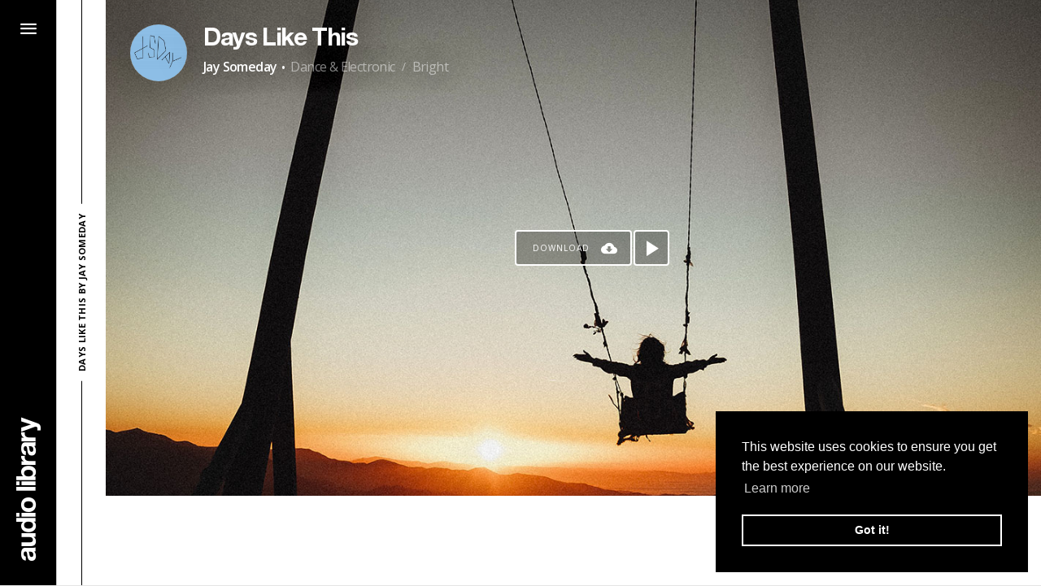

--- FILE ---
content_type: text/html; charset=UTF-8
request_url: https://www.audiolibrary.com.co/jay-someday/days-like-this
body_size: 10719
content:
<!DOCTYPE html>
<html lang="EN">
  <head>
    <meta charset="utf-8">
    <meta http-equiv="x-ua-compatible" content="ie=edge">
    <title>Days Like This by Jay Someday</title>

    <link rel="canonical" href="" />
    <meta name="description" content="Download Days Like This by Jay Someday for free · Dance &amp; Electronic + Bright · Free Copyright Music">
    <meta name="keywords" content="audio library, no copyright music, vlog music, music for youtube,Days Like This, Jay Someday, Dance &amp; Electronic, Bright">

    <meta property="og:image:width" content="1280">
    <meta property="og:image:height" content="720">
    <meta property="og:description" content="Listen and download free music for content creators.">
    <meta property="og:title" content="[No Copyright Music] Days Like This by Jay Someday · Dance &amp; Electronic + Bright">
    <meta property="og:url" content="https://www.audiolibrary.com.co/jay-someday/days-like-this">
    <meta property="og:image" content="https://cdn.audiolibrary.com.co/themes/ytalc/assets/img/songs/covers/days-like-this-by-jay-someday.jpg">
    <meta property="fb:pages" content="698443250226674">
    <meta name="twitter:card" content="summary_large_image">
    <meta property="og:site_name" content="Audio Library - Music for content creators.">

    <meta name="viewport" content="width=device-width, initial-scale=1, shrink-to-fit=no">
    <meta name="msapplication-TileColor" content="#ffffff">
    <meta name="theme-color" content="#000000">

    <!-- Favicon -->
    <link rel="apple-touch-icon" sizes="180x180" href="https://cdn.audiolibrary.com.co/themes/ytalc/assets/favicon/apple-touch-icon.png">
    <link rel="icon" type="image/png" sizes="192x192" href="https://cdn.audiolibrary.com.co/themes/ytalc/assets/favicon/android-chrome-192x192.png">
    <link rel="icon" type="image/png" sizes="32x32" href="https://cdn.audiolibrary.com.co/themes/ytalc/assets/favicon/favicon-32x32.png">
    <link rel="icon" type="image/png" sizes="16x16" href="https://cdn.audiolibrary.com.co/themes/ytalc/assets/favicon/favicon-16x16.png">
    <link rel="manifest" href="https://cdn.audiolibrary.com.co/themes/ytalc/assets/favicon/site.webmanifest">
    <!-- /Favicon -->

    <style> :where(h1) { margin-block: 0.67em; font-size: 2em;}</style> <!-- CSS Hack for LH -->

    <!-- Critical CSS -->
    <style>
:root{--blue:#007bff;--indigo:#6610f2;--purple:#6f42c1;--pink:#e83e8c;--red:#dc3545;--orange:#fd7e14;--yellow:#ffc107;--green:#28a745;--teal:#20c997;--cyan:#17a2b8;--white:#fff;--gray:#6c757d;--gray-dark:#343a40;--primary:#007bff;--secondary:#6c757d;--success:#28a745;--info:#17a2b8;--warning:#ffc107;--danger:#dc3545;--light:#f8f9fa;--dark:#343a40;--breakpoint-xs:0;--breakpoint-sm:576px;--breakpoint-md:768px;--breakpoint-lg:992px;--breakpoint-xl:1200px;--font-family-sans-serif:-apple-system,BlinkMacSystemFont,"Segoe UI",Roboto,"Helvetica Neue",Arial,sans-serif,"Apple Color Emoji","Segoe UI Emoji","Segoe UI Symbol","Noto Color Emoji";--font-family-monospace:SFMono-Regular,Menlo,Monaco,Consolas,"Liberation Mono","Courier New",monospace}*,::after,::before{box-sizing:border-box}html{font-family:sans-serif;line-height:1.15;-webkit-text-size-adjust:100%;-ms-text-size-adjust:100%;-ms-overflow-style:scrollbar}@-ms-viewport{width:device-width}section{display:block}body{margin:0;font-family:-apple-system,BlinkMacSystemFont,"Segoe UI",Roboto,"Helvetica Neue",Arial,sans-serif,"Apple Color Emoji","Segoe UI Emoji","Segoe UI Symbol","Noto Color Emoji";font-size:1rem;font-weight:400;line-height:1.5;color:#212529;text-align:left;background-color:#fff}h1,h2{margin-top:0;margin-bottom:.5rem}ul{margin-top:0;margin-bottom:1rem}ul ul{margin-bottom:0}a{color:#007bff;text-decoration:none;background-color:transparent;-webkit-text-decoration-skip:objects}::-webkit-file-upload-button{font:inherit;-webkit-appearance:button}h1,h2{margin-bottom:.5rem;font-family:inherit;font-weight:500;line-height:1.2;color:inherit}h1{font-size:2.5rem}h2{font-size:2rem}@font-face{font-family:'AL';src:url('../themes/ytalc/assets/font/HNLSBD.woff2') format('woff2'),url('../themes/ytalc/assets/font/HNLSBD.woff') format('woff');font-weight:bold;font-style:normal}@font-face{font-family:'icomoon';src:url('../themes/ytalc/assets/font/vendor/icomoon/fonts/icomoon.eot?ifgwus');src:url('../themes/ytalc/assets/font/vendor/icomoon/fonts/icomoon.eot?ifgwus#iefix') format('embedded-opentype'),url('../themes/ytalc/assets/font/vendor/icomoon/fonts/icomoon.ttf?ifgwus') format('truetype'),url('../themes/ytalc/assets/font/vendor/icomoon/fonts/icomoon.woff?ifgwus') format('woff'),url('../themes/ytalc/assets/font/vendor/icomoon/fonts/icomoon.svg?ifgwus#icomoon') format('svg');font-weight:normal;font-style:normal}html{line-height:1.15;-webkit-text-size-adjust:100%}body{margin:0}h1{font-size:2em;margin:0.67em 0}a{background-color:transparent}::-webkit-file-upload-button{-webkit-appearance:button;font:inherit}@charset "UTF-8";html,body{height:100%}body{font-family:"Open Sans",sans-serif;line-height:1;font-weight:300;-ms-overflow-style:scrollbar;background-color:#e4e4e4;background-image:url("../themes/ytalc/assets/svg/logo.svg");background-repeat:no-repeat;background-position:calc(50% + 65px) calc(100% - 30px);background-size:50%;background-attachment:fixed}@media (max-width:767px){body{background-position:50% calc(100% - 30px);background-size:70%}}@media (max-width:539px){body{background-size:80%}}.content{padding-left:130px}@media (max-width:767px){.content{padding-left:0}}ul{margin:0;padding:0;list-style:none}h1,h2{font-family:"Open Sans",sans-serif;font-weight:300;line-height:1;padding:0;margin:0}a:link{text-decoration:none}::-ms-expand{display:none!important}.m-ad-list-unit{display:inline-block;vertical-align:middle;width:100%;max-width:800px;min-width:300px;margin:10px auto;height:90px;background-color:#fff}@media (max-width:767px){.m-ad-list-unit{height:250px}}.link-main{display:inline-block;vertical-align:middle;background-color:rgba(0,0,0,0.3);font-size:0;text-align:center;position:relative;border:1px solid #fff;border-radius:4px;padding:7px 20px;min-width:110px}.link-main__text{display:inline-block;font-family:"Open Sans",sans-serif;font-size:10px;font-weight:600;text-transform:uppercase;line-height:14px;color:#fff;vertical-align:middle;letter-spacing:1.2px;z-index:1}.m-btn-play{display:inline-block;vertical-align:top;width:44px;height:44px;background-color:rgba(0,0,0,0.3);border-radius:4px;position:relative;border:2px solid #fff}.m-btn-play:after{font-family:"icomoon";speak:none;font-style:normal;font-weight:normal;font-variant:normal;text-transform:none;line-height:1;-webkit-font-smoothing:antialiased;-moz-osx-font-smoothing:grayscale;content:"\e909";font-size:19px;color:#fff;position:absolute;top:50%;left:calc(50% + 1.5px);transform:translate(-50%,-50%)}@media (max-width:767px){.m-btn-play{background-color:#000}}.m-nav-bar{width:100%;height:100%}.m-nav-bar__wrapper,.m-nav-bar__content{height:100%}.m-nav-bar__wrap-bar{width:70px;background-color:#000;height:100%;position:relative;overflow:hidden;z-index:1;border-right:1px solid rgba(255,255,255,0.8)}.m-nav-bar__wrap-logo{position:absolute;bottom:0;left:50%;transform:translateX(-50%)}.m-nav-bar__logo{display:block;position:relative;transform:rotate(270deg);transform-origin:50% 50%;margin-bottom:104px}.m-nav-bar__logo:after{font-family:"icomoon";speak:none;font-style:normal;font-weight:normal;font-variant:normal;text-transform:none;line-height:1;-webkit-font-smoothing:antialiased;-moz-osx-font-smoothing:grayscale;content:"\e908";font-size:30px;color:#fff}.m-nav-bar__wrap-toggle{width:70px;height:70px;position:relative}.m-nav-bar__icon:after{font-family:"icomoon";speak:none;font-style:normal;font-weight:normal;font-variant:normal;text-transform:none;line-height:1;-webkit-font-smoothing:antialiased;-moz-osx-font-smoothing:grayscale;color:#fff;position:absolute;top:50%;left:50%;transform:translate(-50%,-50%)}.m-nav-bar__icon--open:after{content:"\e907";font-size:20px}.m-nav-bar__icon--close:after{content:"\e901";font-size:14px;display:none}@media (max-width:767px){.m-nav-bar__wrap-bar{width:100%;border-right:none;border-bottom:1px solid #fff}.m-nav-bar__wrap-toggle{display:inline-block;vertical-align:middle}.m-nav-bar__wrap-logo{bottom:auto;left:auto;right:30px;top:50%;transform:translateY(-50%)}.m-nav-bar__logo{display:block;position:relative;transform:none;margin-bottom:0}.m-nav-bar__logo:after{font-size:30px}}@media (max-width:539px){.m-nav-bar__wrap-toggle{width:60px;height:60px}.m-nav-bar__logo:after{font-size:24px}}.m-nav-links{width:100%;height:100%}.m-nav-links__wrapper,.m-nav-links__content{height:100%}.m-nav-links__wrap-links{width:240px;height:100%;background-color:#000;position:relative;padding:10px}.m-nav-links__wrap-img{width:220px;height:100px;position:relative}.m-nav-links__img{width:100%;height:100%;background-size:cover;background-position:center center}.m-nav-links__wrap-btn{position:absolute;top:calc(50% - 15px);left:calc(50% - 50px)}.m-nav-links__link{display:block}.m-nav-links__social-list{font-size:0;text-align:center}.m-nav-links__social-item{display:inline-block;vertical-align:top;width:26px}.m-nav-links__social-link{display:block;margin:0 auto;width:30px;height:30px;text-align:center;opacity:0.5}.m-nav-links__social:after{font-family:"icomoon";speak:none;font-style:normal;font-weight:normal;font-variant:normal;text-transform:none;line-height:1;-webkit-font-smoothing:antialiased;-moz-osx-font-smoothing:grayscale;display:inline-block;font-size:16px;line-height:30px;color:#fff}.m-nav-links__social--youtube:after{content:"\e905"}.m-nav-links__social--facebook:after{content:"\e90f"}.m-nav-links__social--instagram:after{content:"\e903"}.m-nav-links__social--twitter:after{content:"\e902"}.m-nav-links__social--email:after{content:"\e900"}.m-nav-links__wrap-social-list{position:absolute;bottom:23px;width:100%;left:0}@media (max-width:539px){.m-nav-links__wrap-img{width:220px;height:96px}}.m-section-title{height:100%;width:60px;position:relative}.m-section-title__wrapper{height:100%;background-color:#fff}.m-section-title__wrapper:after{content:"";display:block;width:1px;height:100%;background-color:#000;position:absolute;left:50%;top:0}.m-section-title__content{position:absolute;font-size:0;top:50%;left:50%;transform:translate(-50%,-50%) rotate(270deg);z-index:1}.m-section-title__title{font-size:11px;font-family:"Open Sans",sans-serif;text-transform:uppercase;font-weight:700;letter-spacing:0.3px;white-space:nowrap;display:inline-block;background-color:#fff;padding:5px 12px;color:#000}@media (max-width:767px){.m-section-title{height:40px;width:100%}.m-section-title__wrapper:after{width:100%;height:1px;left:0;top:calc(50% - 0.5px)}.m-section-title__title{position:relative;top:4px}.m-section-title__content{position:relative;font-size:0;top:auto;left:auto;transform:none;text-align:center;height:100%}.m-section-title__content:before{content:"";display:inline-block;vertical-align:middle;width:0;height:100%}}.m-list-song{width:100%;height:100%}.m-list-song__wrapper,.m-list-song__content{width:100%;height:100%}.m-list-song__content{position:relative;overflow:hidden}.m-list-song__content:after{content:"";width:100%;height:100px;background:linear-gradient(to top,transparent,rgba(0,0,0,0.5));position:absolute;top:0;left:0;display:none}.m-list-song__wrap-img{width:100%;height:100%;overflow:hidden}.m-list-song__img{width:100%;height:100%;background-size:cover;background-position:center center}.m-list-song__wrap-text{position:absolute;top:30px;left:30px;width:100%;max-width:500px;z-index:1}.m-list-song__wrap-btn-play,.m-list-song__wrap-btn-download{text-align:center;position:absolute;top:50%;left:50%;transform:translate(-50%,-50%)}.m-list-song__wrap-btn-play{margin-left:96px}.m-list-song__wrap-btns{position:absolute;bottom:30px;left:30px;text-align:left;z-index:1}.m-list-song .link-main{margin-right:10px}.m-list-song .link-main--support{min-width:130px}.m-list-song__wrap-support{position:absolute;bottom:-300px;left:30px;width:130px;opacity:0}.m-list-song__wrap-main-links{position:absolute;top:50%;transform:translateY(-50%);right:-64px}.m-list-song__wrap-progress{position:absolute;width:100%;height:15px;left:0;bottom:0;padding:0 30px;display:none}.m-list-song__track-progress{width:100%;height:1px;background-color:rgba(255,255,255,0.2);position:relative;top:calc(50% - 0.5px)}.m-list-song__progress{width:0%;height:1px;background-color:#fff}@media (max-width:1279px){.m-list-song__wrap-main-links{right:0}}@media (max-width:767px){.m-list-song__wrap-text{max-width:100%;width:calc(100% - 60px)}}@media (max-width:539px){.m-list-song__wrap-text{left:20px;top:20px;width:calc(100% - 40px)}.m-list-song__wrap-btns{bottom:10px;left:10px}.m-list-song__wrap-support{left:10px}}.m-list-songs__content{font-size:0}.m-list-songs__item{display:inline-block;vertical-align:top;width:50%;height:50vh}.m-list-songs__item:nth-child(4n),.m-list-songs__item:nth-child(4n+1){width:100%}.m-list-songs__item--ad{background-color:#fff;height:auto;text-align:center;overflow:hidden;position:relative}@media (max-width:1279px){.m-list-songs__item{width:100%;display:block}}@media (max-width:767px){.m-list-songs__item{height:420px}.m-list-songs__item--ad{height:auto}}.m-title__content{font-size:0}.m-title__title,.m-title h2{font-size:30px;font-family:"AL",sans-serif;letter-spacing:-1.4px;color:#fff}.m-title__title{padding:2px 0;display:inline-block;vertical-align:top;text-shadow:0 0 60px rgba(0,0,0,0.6)}.m-title__subtitle,.m-title__genre,.m-title__mood{font-size:16px;font-family:"Open Sans",sans-serif;font-weight:300;color:rgba(255,255,255,0.5);text-shadow:0 0 30px rgba(0,0,0,0.6);line-height:1.5;display:inline-block;vertical-align:middle;letter-spacing:-0.6px}.m-title__subtitle{font-weight:600;color:#fff}.m-title__wrap-img{width:70px;height:70px;display:inline-block;vertical-align:top}.m-title__img{width:100%;height:100%;background-size:cover;background-position:center center;border-radius:50%;box-shadow:0 0 70px rgba(0,0,0,0.4);display:block}.m-title__dot{font-size:30px;display:inline-block;vertical-align:middle;padding:0 5px;color:#fff}.m-title__slash{font-size:14px;display:inline-block;vertical-align:middle;color:rgba(255,255,255,0.5);padding:0 8px;font-family:"Open Sans",sans-serif}.m-title__col{display:inline-block;vertical-align:middle}.m-title__col--img{width:70px}.m-title__col--text{width:calc(100% - 70px);padding-left:20px}@media (max-width:767px){.m-title__title,.m-title h2{font-size:28px}}@media (max-width:539px){.m-title__wrap-img{width:60px;height:60px}.m-title__title,.m-title h2{font-size:24px}.m-title__genre,.m-title__mood,.m-title__dot,.m-title__slash{display:none}.m-title__col{vertical-align:top}.m-title__col--img{width:60px}.m-title__col--text{width:calc(100% - 60px);padding-left:15px}}.m-support-v2__content{border:1px solid #fff;border-radius:4px;background-color:rgba(0,0,0,0.3);padding:10px}.m-support-v2__text{font-size:10px;font-family:"Open Sans",sans-serif;text-transform:uppercase;letter-spacing:1px;font-weight:400;line-height:28px;display:inline-block;vertical-align:middle;color:#fff}.m-support-v2__icon{width:30px;height:30px;display:inline-block;vertical-align:middle;margin-right:10px;text-align:center;color:#fff}.m-support-v2__icon:after{font-family:"icomoon";speak:none;font-style:normal;font-weight:normal;font-variant:normal;text-transform:none;line-height:1;-webkit-font-smoothing:antialiased;-moz-osx-font-smoothing:grayscale;line-height:30px;display:inline-block;vertical-align:middle;font-size:18px}.m-support-v2__icon--patreon:after{content:"\e904"}.m-support-v2__link{display:block;border-radius:4px;border:1px solid transparent}.m-support-v2__list{margin:-1px 0}.m-support-v2__item{padding:1px 0}.m-strem-buy-links__content{display:inline-block;vertical-align:top;background-color:rgba(0,0,0,0.3);padding:10px 0;border-radius:4px 0 0 4px}.m-strem-buy-links__link{display:block;padding:5px 15px;position:relative;text-align:center}.m-strem-buy-links__icon{width:34px;height:34px;display:inline-block;vertical-align:top}.m-strem-buy-links__icon:after{font-family:"icomoon";speak:none;font-style:normal;font-weight:normal;font-variant:normal;text-transform:none;line-height:1;-webkit-font-smoothing:antialiased;-moz-osx-font-smoothing:grayscale;line-height:34px;display:inline-block;vertical-align:top;font-size:26px;color:#fff;position:relative;z-index:1}.m-strem-buy-links__icon--itunes:after{content:"\e913"}.m-strem-buy-links__icon--spotify:after{content:"\e90b"}.m-strem-buy-links__icon--soundcloud:after{content:"\e90c"}.m-strem-buy-links__icon--youtube:after{content:"\e905"}.m-strem-buy-links__icon--google-play:after{content:"\e917";font-size:24px}.m-strem-buy-links__text{font-size:10px;font-family:"Open Sans",sans-serif;text-transform:uppercase;background-color:#000;color:#fff;line-height:20px;display:inline-block;vertical-align:top;padding:0 15px;white-space:nowrap;font-weight:400;letter-spacing:1px;position:absolute;right:100%;top:calc(50% - 10px);margin-right:-30px;opacity:0;border-radius:4px 0 0 4px}@media (max-width:767px){.m-strem-buy-links__text{display:none}.m-strem-buy-links__icon{width:30px;height:30px}.m-strem-buy-links__icon:after{font-family:"icomoon";speak:none;font-style:normal;font-weight:normal;font-variant:normal;text-transform:none;line-height:1;-webkit-font-smoothing:antialiased;-moz-osx-font-smoothing:grayscale;line-height:30px;font-size:22px}}@media (max-width:539px){.m-strem-buy-links__link{padding:5px 10px}}.m-btn-download{display:inline-block;vertical-align:top;background-color:rgba(0,0,0,0.3);position:relative;border:2px solid #fff;font-size:10px;font-family:"Open Sans",sans-serif;text-transform:uppercase;color:#fff;line-height:20px;display:inline-block;vertical-align:top;padding:10px 50px 10px 20px;white-space:nowrap;font-weight:400;letter-spacing:1px;border-radius:4px}.m-btn-download:after{font-family:"icomoon";speak:none;font-style:normal;font-weight:normal;font-variant:normal;text-transform:none;line-height:1;-webkit-font-smoothing:antialiased;-moz-osx-font-smoothing:grayscale;content:"\e915";font-size:20px;color:#fff;position:absolute;top:50%;right:5px;transform:translate(-50%,-50%)}@media (max-width:767px){.m-btn-download{background-color:#000}}.main-container{height:100%}@media (max-width:767px){.main-container{padding-top:110px}}@media (max-width:539px){.main-container{padding-top:100px}}.navigation-bg{position:fixed;z-index:80;top:0;bottom:0;left:0;width:0;background-color:rgba(0,0,0,0.3)}.navigation-bar{width:70px;position:fixed;top:0;left:0;bottom:0;z-index:100}@media (max-width:767px){.navigation-bar{right:0;bottom:auto;height:70px;width:100%}}@media (max-width:539px){.navigation-bar{height:60px}}.navigation-links{width:240px;position:fixed;top:0;left:-240px;bottom:0;z-index:90}@media (max-width:767px){.navigation-links{top:70px}}@media (max-width:539px){.navigation-links{top:60px}}.title{width:60px;top:0;left:70px;bottom:0;position:fixed;z-index:70}@media (max-width:767px){.title{width:100%;top:70px;left:auto;bottom:auto;z-index:auto}}@media (max-width:539px){.title{top:60px}}.song-list{position:relative;z-index:2}
</style>    <!-- /Critical CSS -->
  </head>
  <body>

    <div class="main-container"><section class="navigation-bg js-toggle-nav"></section>
<section class="navigation-bar"><!-- m-nav-bar -->
  <div class="m-nav-bar">
    <div class="m-nav-bar__wrapper">
      <div class="m-nav-bar__content">
        <div class="m-nav-bar__wrap-bar">
          <div class="m-nav-bar__wrap-toggle js-toggle-nav">
            <div class="m-nav-bar__icon m-nav-bar__icon--close"></div>
            <div class="m-nav-bar__icon m-nav-bar__icon--open"></div>
          </div>
          <div class="m-nav-bar__wrap-logo"><a class="m-nav-bar__logo" aria-label="Go Home" href="/"></a></div>
        </div>
      </div>
    </div>
  </div><!-- /m-nav-bar -->
</section>
<section class="navigation-links"><!-- m-nav-links -->
  <div class="m-nav-links">
    <div class="m-nav-links__wrapper">
      <div class="m-nav-links__content">
        <div class="m-nav-links__wrap-links">
          <div class="m-nav-links__wrap-main-list">
            <ul class="m-nav-links__list">
              <li class="m-nav-links__item">
                <a class="m-nav-links__link" href="/">
                  <div class="m-nav-links__wrap-img">
                    <div class="m-nav-links__img lazy" data-src="https://cdn.audiolibrary.com.co/themes/ytalc/assets/img/nav/home.jpeg">
                      <div class="m-nav-links__wrap-btn"><span class="link-main"><span class="link-main__text">home</span></span></div>
                    </div>
                  </div>
                </a>
              </li>
              <li class="m-nav-links__item">
                <a class="m-nav-links__link" href="https://www.audiolibrary.com.co/genres">
                  <div class="m-nav-links__wrap-img">
                    <div class="m-nav-links__img lazy" data-src="https://cdn.audiolibrary.com.co/themes/ytalc/assets/img/nav/genres.jpeg">
                      <div class="m-nav-links__wrap-btn"><span class="link-main"><span class="link-main__text">genres</span></span></div>
                    </div>
                  </div>
                </a>
              </li>
              <li class="m-nav-links__item">
                <a class="m-nav-links__link" href="https://www.audiolibrary.com.co/moods">
                  <div class="m-nav-links__wrap-img">
                    <div class="m-nav-links__img lazy" data-src="https://cdn.audiolibrary.com.co/themes/ytalc/assets/img/nav/moods.jpeg">
                      <div class="m-nav-links__wrap-btn"><span class="link-main"><span class="link-main__text">moods</span></span></div>
                    </div>
                  </div>
                </a>
              </li>
              <li class="m-nav-links__item">
                <a class="m-nav-links__link" href="https://www.audiolibrary.com.co/artists">
                  <div class="m-nav-links__wrap-img">
                    <div class="m-nav-links__img lazy" data-src="https://cdn.audiolibrary.com.co/themes/ytalc/assets/img/nav/artists.jpeg">
                      <div class="m-nav-links__wrap-btn"><span class="link-main"><span class="link-main__text">artists</span></span></div>
                    </div>
                  </div>
                </a>
              </li>
            </ul>
          </div>
          <div class="m-nav-links__wrap-social-list">
            <ul class="m-nav-links__social-list">
              <li class="m-nav-links__social-item"><a class="m-nav-links__social-link" aria-label="Go to Youtube" target="_blank" href="https://www.youtube.com/channel/UCht8qITGkBvXKsR1Byln-wA/"><span class="m-nav-links__social m-nav-links__social--youtube"></span></a></li>
              <li class="m-nav-links__social-item"><a class="m-nav-links__social-link" aria-label="Go to Facebook"  target="_blank" href="https://www.facebook.com/AudioLibraryChannel/"><span class="m-nav-links__social m-nav-links__social--facebook"></span></a></li>
              <li class="m-nav-links__social-item"><a class="m-nav-links__social-link" aria-label="Go to Instagram"  target="_blank" href="https://www.instagram.com/audiolibrary/"><span class="m-nav-links__social m-nav-links__social--instagram"></span></a></li>
              <li class="m-nav-links__social-item"><a class="m-nav-links__social-link" aria-label="Go to Twitter"  target="_blank" href="https://twitter.com/ytaudiolibrary/"><span class="m-nav-links__social m-nav-links__social--twitter"></span></a></li>
              <li class="m-nav-links__social-item"><a class="m-nav-links__social-link" aria-label="Send an Email"  target="_blank" href="mailto:hello@audiolibrary.com.co"><span class="m-nav-links__social m-nav-links__social--email"></span></a></li>
            </ul>
          </div>
        </div>
      </div>
    </div>
  </div><!-- /m-nav-links -->
</section><section class="title"><!-- m-section-title -->
  <div class="m-section-title">
    <div class="m-section-title__wrapper">
      <div class="m-section-title__content">
        <h1 class="m-section-title__title">Days Like This by Jay Someday</h1>
      </div>
    </div>
  </div><!-- /m-section-title -->
</section>

<section class="song"> 
  <div class="wrap fh">
    <div class="content fh"><!-- m-song-v3 --> 
      <div class="m-song-v3 js-m-song">
        <div class="m-song-v3__wrapper">
          <div class="m-song-v3__content">
            
            <div class="m-song-v3__wrap-song">
              <!-- m-list-song -->




<div class="m-list-song js-song-item gc2dgd6QkMA  " itemscope itemtype="http://schema.org/MusicRecording">
  <div class="m-list-song__wrapper">
    <div class="m-list-song__content">
      <div class="m-list-song__wrap-img">

                <div class="m-list-song__img lazy" 
          style="background-image: linear-gradient(to right, #02aab0, #00cdac);" 
          data-src="https://cdn.audiolibrary.com.co/themes/ytalc/assets/img/songs/days-like-this-by-jay-someday.jpg" />
              </div>
      <div class="m-list-song__cover">
        <div class="m-list-song__wrap-text"><!-- m-title -->
          <div class="m-title">
            <div class="m-title__wrapper">
              <div class="m-title__content">
                <div class="m-title__col m-title__col--img">
                  <div class="m-title__wrap-img">
                                        <a class="m-title__img lazy" aria-label="Go to Artist's Page" href="/jay-someday" data-src="https://cdn.audiolibrary.com.co/themes/ytalc/assets/img/artists/jay-someday.jpg?56247834125"></a>
                                      </div>
                </div>
                <div class="m-title__col m-title__col--text">

                  <div class="m-title__wrap-title">
                     
                      <a class="m-title__title" href="/jay-someday/days-like-this">
                                        
                      <h2 itemprop="name">Days Like This</h2>
                    </a>
                  </div>
                  <div class="m-title__wrap-subtile">
                    <a class="m-title__subtitle" href="/jay-someday" itemprop="byArtist">Jay Someday</a>
                    <span class="m-title__dot">·</span>
                    <a class="m-title__genre" href="https://www.audiolibrary.com.co/genres/dance-electronic" itemprop="genre">Dance &amp; Electronic</a>
                    <span class="m-title__slash">/</span>
                    <a class="m-title__mood" href="https://www.audiolibrary.com.co/moods/bright">Bright</a>
                    
                    <meta itemprop="description" content="Days Like This by Jay Someday · Dance &amp; Electronic music / Bright music" />
                    <meta itemprop="license" content="Days Like This by Jay Someday https://soundcloud.com/jaysomeday &lt;br&gt;
Creative Commons — Attribution 3.0 Unported — CC BY 3.0 &lt;br&gt;
Free Download / Stream: https://www.audiolibrary.com.co/jay-someday/days-like-this &lt;br&gt;
Music promoted by Audio Library https://youtu.be/gc2dgd6QkMA &lt;br&gt;" />
                    <meta itemprop="keywords" content="audio library, no copyright music, music for youtube, Days Like This, Jay Someday, Dance &amp; Electronic, Bright" />
                    <meta itemprop="image" content="https://cdn.audiolibrary.com.co/themes/ytalc/assets/img/songs/days-like-this-by-jay-someday.jpg" />
                    <meta itemprop="url" content="https://www.youtube.com/watch?v=gc2dgd6QkMA" />
                  </div>            

                </div>
              </div>
            </div>
          </div><!-- /m-title -->
        </div>
        <div class="m-list-song__wrap-btn-play">
          <!-- m-btn-play -->
          <a class="m-btn-play m-btn-play--fallback js-open-popup"  aria-label="Play song" alt="Play" data-popup-id="#video" href="https://www.youtube.com/embed/gc2dgd6QkMA?start=0&autoplay=1&iv_load_policy=3&rel=0&showinfo=0&vq=medium"></a>
          <!-- <a class="m-btn-play m-btn-play--default js-play"  aria-label="Play song" data-start-time="0" data-video-id="gc2dgd6QkMA" data-video-index="0" href="#"></a> -->
          <!-- /m-btn-play -->
        </div>
        <div class="m-list-song__wrap-btn-download">
          <!-- m-btn-download -->
                    <span class="m-btn-download js-open-popup" href="#" 
            data-popup-id="#download-options" 
            data-authors-link="https://soundcloud.com/jaysomeday/days-like-this-free-download"
            data-download-gate="/download/jay-someday/days-like-this/yWXq0nXAAtEhtMa9JbCsoWbDsRZBzD4InZN3Qulj" 
            data-ajax-download="1" 
            data-license="Days Like This by Jay Someday https://soundcloud.com/jaysomeday &lt;br&gt;
Creative Commons — Attribution 3.0 Unported — CC BY 3.0 &lt;br&gt;
Free Download / Stream: https://www.audiolibrary.com.co/jay-someday/days-like-this &lt;br&gt;
Music promoted by Audio Library https://youtu.be/gc2dgd6QkMA &lt;br&gt;"> Download
          </span>
          




          <!-- /m-btn-download -->
        </div>

        <div class="m-list-song__wrap-btns">
                  </div>

        <div class="m-list-song__wrap-support js-wrap-support"><!-- m-support-v2 -->
          <div class="m-support-v2">
            <div class="m-support-v2__wrapper">
              <div class="m-support-v2__content">
                <ul class="m-support-v2__list">
                                                                      </ul>
              </div>
            </div>
          </div><!-- /m-support-v2 -->
        </div>

        <div class="m-list-song__wrap-main-links"><!-- m-strem-buy-links -->
          <div class="m-strem-buy-links">
            <div class="m-strem-buy-links__wrapper">
              <div class="m-strem-buy-links__content">
                <ul class="m-strem-buy-links__list">
                                    <li class="m-strem-buy-links__item">
                    <a class="m-strem-buy-links__link" aria-label="Go to Spotify's song" target="_blank" href="https://open.spotify.com/track/6SE1SMtX2f3v9dlDFoRYII">
                      <span class="m-strem-buy-links__icon m-strem-buy-links__icon--spotify"></span>
                      <span class="m-strem-buy-links__text">Spotify</span>
                    </a>
                  </li>
                                                      <li class="m-strem-buy-links__item">
                    <a class="m-strem-buy-links__link" aria-label="Go to Youtube's song" target="_blank" href="https://youtube.com/watch?v=ZLs6coeUBCg">
                      <span class="m-strem-buy-links__icon m-strem-buy-links__icon--youtube"></span>
                      <span class="m-strem-buy-links__text">Youtube video</span>
                    </a>
                  </li>
                                                      <li class="m-strem-buy-links__item">
                    <a class="m-strem-buy-links__link" aria-label="Go to SoundCloud's song" target="_blank" href="https://soundcloud.com/jaysomeday/days-like-this-free-download">
                      <span class="m-strem-buy-links__icon m-strem-buy-links__icon--soundcloud"></span>
                      <span class="m-strem-buy-links__text">SoundCloud</span>
                    </a>
                  </li>
                                                      <li class="m-strem-buy-links__item">
                    <a class="m-strem-buy-links__link" aria-label="Go to Apple's song" target="_blank" href="https://music.apple.com/co/album/days-like-this/1562565523">
                      <span class="m-strem-buy-links__icon m-strem-buy-links__icon--itunes"></span>
                      <span class="m-strem-buy-links__text">Apple Music</span>
                    </a>
                  </li>
                                                      <li class="m-strem-buy-links__item">
                    <a class="m-strem-buy-links__link" aria-label="Go to YouTube Music's song" target="_blank" href="https://music.youtube.com/watch?v=ZLs6coeUBCg">
                      <span class="m-strem-buy-links__icon m-strem-buy-links__icon--google-play"></span>
                      <span class="m-strem-buy-links__text">YouTube Music</span>
                    </a>
                  </li>
                                                    </ul>
              </div>
            </div>
          </div><!-- /m-strem-buy-links -->
        </div>

        <div class="m-list-song__wrap-progress">
          <div class="m-list-song__track-progress">
            <div class="m-list-song__progress js-song-progress"></div>
          </div>
        </div>

      </div>
    </div>
  </div>
</div>
<!-- /m-list-song -->            </div>
            <div class="m-song-v3__wrap-ad js-pu-slot"><!-- Audio Library (song-ad-1) -->
<script async src="//pagead2.googlesyndication.com/pagead/js/adsbygoogle.js"></script>
<ins class="adsbygoogle m-ad-list-unit"
		data-full-width-responsive="true"
    data-ad-client="ca-pub-4441068319794958"
    data-ad-slot="4731693259"></ins>
<script>(adsbygoogle = window.adsbygoogle || []).push({});</script></div>
          </div>
        </div>
      </div><!-- /m-song-v3 -->
    </div>
  </div>
</section>

<section class="popup">
  <!-- m-popup -->
  <div class="m-popup m-popup--video " id="video">
    <div class="m-popup__wrapper">
      <div class="m-popup__content">
        <div class="m-popup__wrap-close js-close-popup"></div>
        <div class="m-popup__wrap-popup-content"><!-- m-video -->
          <div class="m-video">
            <div class="m-video__wrapper">
              <div class="m-video__content">
                <!-- <iframe class="m-video__iframe js-iframe-video" type="text/html" frameborder="0" src="" allow="autoplay; encrypted-media" allowfullscreen="allowfullscreen"></iframe> -->
                 <iframe class="m-video__iframe js-iframe-video" type="text/html" frameborder="0" src="" allow="accelerometer; autoplay; clipboard-write; encrypted-media; gyroscope; picture-in-picture; web-share" referrerpolicy="strict-origin-when-cross-origin" allowfullscreen></iframe>
              </div>
            </div>
          </div><!-- /m-video -->
        </div>
      </div>
    </div>
  </div>
  <!-- /m-popup -->
  <!-- m-popup -->
  <div class="m-popup m-popup--download-options " id="download-options">
    <div class="m-popup__wrapper">
      <div class="m-popup__content">
        <div class="m-popup__wrap-close js-close-popup"></div>
        <div class="m-popup__wrap-popup-content"><!-- m-download-options -->
          <div class="m-download-options">
            <div class="m-download-options__wrapper">
              <div class="m-download-options__content">
                <div class="m-download-options__wrap-title">
                  <div class="m-download-options__title">Download options</div>
                </div>
                <div class="m-download-options__wrap-list">
                  <div class="m-download-options__wrap-text m-download-options__wrap-text--no-download-gate">
                    <div class="m-download-options__text">This song only can be downloaded from the author's site.</div>
                  </div>
                  <ul class="m-download-options__list">
                    <li class="m-download-options__item">


                      <!-- link-main -->
                      <a class="link-main link-main--lg link-main--fw js-download-from-authors-site-do" href="#" target="_blank">
                        <span class="link-main__text">download from<br>the artist's site</span>
                      </a>
                      <!-- /link-main -->
                    </li>
                    <li class="m-download-options__item">




                      <!-- link-main -->
                      <a class="link-main link-main--lg link-main--fw js-download-from-audiolibrary-do" href="#" target="_blank">
                        <span class="link-main__download-progress"></span>
                        <span class="link-main__text">download from<br>the audio library</span>
                        
                      </a>



                      <!-- /link-main -->
                    </li>
                  </ul>
                </div>
                <div class="m-download-options__wrap-text">
                  <div class="m-download-options__text">you’re free to use this song in any of your videos, but you must credit the author (copy & paste):</div>
                </div>
                <div class="m-download-options__wrap-license">
                  <div class="m-download-options__license-text js-license-do" id="license-text"></div>
                </div>

                <div class="m-download-options__wrap-copy-link">
                  <!-- link-main -->
                  <span class="link-main link-main--copy-link js-copy-license" href="#" data-clipboard-target="#license-text">
                    <span class="link-main__text">click to copy license</span>
                  </span>
                  <!-- /link-main -->
                </div>

              </div>
            </div>
          </div><!-- /m-download-options -->
        </div>
      </div>
    </div>
  </div>
  <!-- /m-popup -->
  <!-- m-popup -->
  <div class="m-popup m-popup--download-gate " id="download-gate">
    <div class="m-popup__wrapper">
      <div class="m-popup__content">
        <div class="m-popup__wrap-close js-close-popup"></div>
        <div class="m-popup__wrap-popup-content"><!-- m-download-gate -->
          <div class="m-download-gate">
            <div class="m-download-gate__wrapper">
              <div class="m-download-gate__content">
                <div class="m-download-gate__wrap-no-url js-no-url-dg">
                  <div class="m-download-gate__title m-download-gate__title--no-url">Oops!</div>
                  <div class="m-download-gate__text">
                    <p>We are in discussions with this artist to make easier for you to download this song.</p>
                    <p>At the moment, we invite you to try to download it from the artist's site.</p>
                  </div>
                  <div class="m-download-gate__wrap-link">
                    <!-- link-main -->
                    <a class="link-main js-link-no-download-gate-dg" href="#" target="_blank"><span class="link-main__text">download from the artist's site</span></a>
                    <!-- /link-main -->
                  </div>
                </div>
                <div class="m-download-gate__wrap-placeholder js-loading-text-dg">
                  <div class="m-download-gate__title m-download-gate__title--loading">loading...</div>
                  <div class="m-download-gate__wrap-link">
                    <!-- link-main -->
                    <a class="link-main js-download-directly-dg" href="#" target="_blank"><span class="link-main__text">doesn't load? click here</span></a>
                    <!-- /link-main -->
                  </div>
                </div>
                <div class="m-download-gate__wrap-iframe js-wrap-iframe-dg">
                  <iframe class="m-download-gate__iframe js-iframe-dg" type="text/html" frameborder="0" src="" allowfullscreen="allowfullscreen"></iframe>
                </div>
              </div>
            </div>
          </div><!-- /m-download-gate -->
        </div>
      </div>
    </div>
  </div>
  <!-- /m-popup -->
</section></div>
    <div id="wrap-pu-detect"><div class="ad-slot"></div></div>

    <!-- CSS -->
    <link rel="preload" href="https://www.audiolibrary.com.co/combine/49b8e3b24d3252ae474fd5ddc436d43a-1755049862" as="style" onload="this.onload=null;this.rel='stylesheet'">
    <!--<link rel="stylesheet" type="text/css" href="//cdnjs.cloudflare.com/ajax/libs/cookieconsent2/3.1.0/cookieconsent.min.css" />-->
    <link rel="preload" href="//fonts.googleapis.com/css?family=Montserrat:300,400,600,700,800|Open+Sans:400,600,700" as="style" onload="this.onload=null;this.rel='stylesheet'">
    <!-- /CSS -->


    <!--<script defer src="//code.jquery.com/jquery-3.3.1.min.js" crossorigin="anonymous"></script>-->
    <script defer >window.jQuery || document.write('<script src="https://cdn.audiolibrary.com.co/themes/ytalc/assets/js/vendor/jquery-3.3.1.min.js"><\/script>')</script>
    <!--<script defer src="//cdnjs.cloudflare.com/ajax/libs/jquery.lazy/1.7.9/jquery.lazy.min.js"></script>-->
    <script defer>document.write('<script src="https://cdn.audiolibrary.com.co/themes/ytalc/assets/js/vendor/jquery.lazy.min.js"><\/script>')</script>
    <script defer src="https://www.audiolibrary.com.co/combine/b2d9117c9b548ceb753749b15167484f-1755044632"></script>

  

    <!--<script src="//cdnjs.cloudflare.com/ajax/libs/cookieconsent2/3.1.0/cookieconsent.min.js"></script>-->
    <script defer>
      window.addEventListener("load", function(){
      window.cookieconsent.initialise({
        "palette": {
          "popup": {
            "background": "#000"
          },
          "button": {
            "background": "transparent",
            "text": "#ffffff",
            "border": "#ffffff"
          }
        },
        "position": "bottom-right",
        "content": {
          "href": "/cookie-policy"
        }
      })});
    </script>

    <!--<script async src="https://www.googletagmanager.com/gtag/js?id=UA-127082177-1"></script>
    <script>
      window.dataLayer = window.dataLayer || [];
      function gtag(){dataLayer.push(arguments);}
      gtag('js', new Date());
      gtag('config', 'UA-127082177-1');
    </script>-->

  </body>
</html>

--- FILE ---
content_type: text/html; charset=utf-8
request_url: https://www.google.com/recaptcha/api2/aframe
body_size: 268
content:
<!DOCTYPE HTML><html><head><meta http-equiv="content-type" content="text/html; charset=UTF-8"></head><body><script nonce="9YtRqwW8lf5_aCq75kwQ1g">/** Anti-fraud and anti-abuse applications only. See google.com/recaptcha */ try{var clients={'sodar':'https://pagead2.googlesyndication.com/pagead/sodar?'};window.addEventListener("message",function(a){try{if(a.source===window.parent){var b=JSON.parse(a.data);var c=clients[b['id']];if(c){var d=document.createElement('img');d.src=c+b['params']+'&rc='+(localStorage.getItem("rc::a")?sessionStorage.getItem("rc::b"):"");window.document.body.appendChild(d);sessionStorage.setItem("rc::e",parseInt(sessionStorage.getItem("rc::e")||0)+1);localStorage.setItem("rc::h",'1769013779853');}}}catch(b){}});window.parent.postMessage("_grecaptcha_ready", "*");}catch(b){}</script></body></html>

--- FILE ---
content_type: image/svg+xml
request_url: https://www.audiolibrary.com.co/themes/ytalc/assets/svg/logo.svg
body_size: 1976
content:
<?xml version="1.0" encoding="utf-8"?>
<!-- Generator: Adobe Illustrator 21.0.2, SVG Export Plug-In . SVG Version: 6.00 Build 0)  -->
<svg version="1.1" id="Capa_1" xmlns="http://www.w3.org/2000/svg" xmlns:xlink="http://www.w3.org/1999/xlink" x="0px" y="0px"
	 viewBox="0 0 141 24" style="enable-background:new 0 0 141 24;" xml:space="preserve">
<style type="text/css">
	.st0{fill:#D3D3D3;}
</style>
<title>logo</title>
<path class="st0" d="M141.2,5.1c-0.1,0.2-0.2,0.4-0.2,0.6c-1.8,5-3.7,10.1-5.5,15.1c-0.2,0.5-0.4,0.9-0.6,1.3
	c-0.6,1-1.5,1.5-2.6,1.7c-0.9,0.2-1.9,0.1-2.8,0.1c-0.4,0-0.7-0.1-1.1-0.1c0-1.1,0-2.1,0-3.2c0.3,0,0.5,0.1,0.8,0.1
	c0.5,0,0.9,0.1,1.4,0.1c0.7,0,1.3-0.5,1.4-1.3c0.1-0.5,0.1-0.9-0.1-1.4c-1.1-3.1-2.3-6.2-3.4-9.2c-0.4-1.2-0.9-2.5-1.4-3.7
	c0-0.1,0-0.1-0.1-0.2c0.1,0,0.1,0,0.2,0c1.2,0,2.4,0,3.7,0c0.2,0,0.2,0.1,0.3,0.2c0.8,2.3,1.5,4.7,2.3,7c0.2,0.8,0.5,1.5,0.7,2.3
	c0,0.1,0,0.1,0.1,0.2c0-0.1,0.1-0.1,0.1-0.2c1-3.1,1.9-6.2,2.9-9.3c0.1-0.2,0.1-0.2,0.3-0.2C138.7,5,140,5,141.2,5.1
	C141.2,5,141.2,5,141.2,5.1L141.2,5.1z"/>
<path class="st0" d="M79.6,0c1.3,0,2.5,0,3.8,0c0,2.3,0,4.6,0,6.9h0.1c0.7-1,1.7-1.6,2.8-1.8c1.6-0.4,3-0.2,4.4,0.7
	C91.9,6.6,92.6,7.7,93,9c0.3,0.9,0.5,1.8,0.5,2.8c0,1.2-0.1,2.4-0.4,3.5c-0.4,1.3-1.1,2.5-2.3,3.3c-1.1,0.8-2.3,1.1-3.6,0.9
	c-0.7-0.1-1.4-0.2-2.1-0.5c-0.8-0.3-1.4-0.8-1.8-1.6c0,0,0-0.1-0.1-0.1c0,0.6,0,1.2,0,1.8c-1.2,0-2.4,0-3.6,0
	C79.6,12.7,79.6,6.4,79.6,0L79.6,0z M83.2,12c0,1,0.1,1.9,0.5,2.7c0.7,1.6,2.1,2.1,3.5,1.7c0.9-0.2,1.5-0.9,1.9-1.7
	c0.4-0.9,0.5-1.9,0.5-3c0-0.8-0.2-1.7-0.6-2.4c-0.6-1.2-1.8-1.8-3.2-1.6c-0.9,0.2-1.6,0.7-2,1.5C83.4,10.2,83.2,11.1,83.2,12
	L83.2,12z"/>
<path class="st0" d="M38.2,6.9c0-2.3,0-4.6,0-6.9c1.3,0,2.5,0,3.8,0c0,6.3,0,12.7,0,19c-1.2,0-2.4,0-3.6,0c0-0.6,0-1.1,0-1.7l0,0
	c-0.1,0.1-0.2,0.2-0.2,0.4c-0.7,0.9-1.6,1.4-2.7,1.7c-1.5,0.3-2.9,0.1-4.2-0.6s-2.1-1.8-2.6-3.2s-0.7-2.7-0.6-4.2
	c0.1-1.1,0.3-2.1,0.8-3.1c0.8-1.7,2.2-2.9,4.1-3.2c1.5-0.3,3-0.1,4.3,0.8C37.5,6.1,37.9,6.5,38.2,6.9L38.2,6.9z M38.3,12.1
	c0-0.6-0.1-1.3-0.2-1.9c-0.4-1.4-1.3-2.4-2.8-2.5c-1.3-0.1-2.4,0.4-3,1.6c-0.3,0.6-0.5,1.3-0.5,2.1c-0.1,1,0,2,0.4,2.9
	c0.5,1.2,1.2,2,2.6,2.1c1.3,0.1,2.5-0.4,3.1-1.7C38.2,14,38.3,13.1,38.3,12.1z"/>
<path class="st0" d="M4.2,9.5c-1.3,0-2.5,0-3.8,0c0-0.7,0.2-1.3,0.4-1.8c0.5-1.1,1.4-1.8,2.5-2.2c1-0.4,2-0.5,3-0.6
	c1.3-0.1,2.6,0,3.9,0.4c0.6,0.2,1.1,0.4,1.6,0.8C12.6,6.8,13,7.7,13,8.7c0,2.4,0,4.9,0,7.3c0,0.8,0,1.6,0.2,2.4
	c0.1,0.2,0.1,0.4,0.2,0.6c-1.3,0-2.5,0-3.8,0c-0.1-0.4-0.2-0.8-0.3-1.3c-0.1,0-0.1,0.1-0.2,0.1c-0.8,0.7-1.8,1.1-2.8,1.4
	c-1.1,0.2-2.1,0.2-3.2,0c-1.2-0.3-2.2-0.9-2.7-2C0,16.5,0,15.7,0,14.9c0.1-0.7,0.2-1.3,0.6-1.9c0.5-0.7,1.3-1.2,2.1-1.4
	c0.8-0.3,1.6-0.4,2.4-0.5C6,10.9,7,10.8,7.9,10.6c0.1,0,0.3-0.1,0.4-0.1c0.8-0.3,1-0.8,0.9-1.6C9,8.1,8.6,7.6,7.7,7.5
	c-0.6-0.1-1.3-0.1-1.9,0C5,7.7,4.4,8.3,4.3,9.2C4.3,9.3,4.2,9.4,4.2,9.5L4.2,9.5z M9.2,12.4c-0.2,0.1-0.4,0.2-0.7,0.3
	C8,12.8,7.4,12.9,6.9,13c-0.6,0.1-1.2,0.2-1.7,0.4c-0.9,0.3-1.3,0.9-1.3,1.7s0.4,1.4,1.2,1.7c0.8,0.2,1.5,0.2,2.2,0
	C8.1,16.5,8.7,16,9,15.1C9.3,14.2,9.2,13.3,9.2,12.4L9.2,12.4z"/>
<path class="st0" d="M112.9,19c-0.1-0.4-0.2-0.8-0.3-1.3c-0.2,0.1-0.3,0.3-0.5,0.4c-0.8,0.6-1.7,1-2.7,1.1c-0.9,0.1-1.9,0.2-2.8,0
	c-1.1-0.2-2.1-0.8-2.7-1.7c-0.4-0.6-0.5-1.2-0.6-1.8c-0.1-0.8,0-1.5,0.4-2.3c0.4-0.9,1.2-1.4,2.1-1.8c0.7-0.3,1.4-0.4,2.2-0.5
	c1-0.1,2-0.3,3-0.4c0.3-0.1,0.7-0.2,1-0.4c0.4-0.2,0.6-0.6,0.6-1s0-0.8-0.2-1.1c-0.2-0.4-0.6-0.6-1-0.7c-0.7-0.2-1.4-0.2-2.1,0
	c-0.9,0.2-1.4,0.8-1.6,1.7c0,0.1,0,0.2,0,0.3c-1.3,0-2.5,0-3.8,0c0-0.7,0.2-1.3,0.4-1.8c0.5-1.1,1.4-1.8,2.5-2.2
	c0.9-0.4,1.9-0.5,2.9-0.6c1.3-0.1,2.6,0,3.9,0.4c0.6,0.2,1.1,0.4,1.6,0.8c0.8,0.7,1.2,1.5,1.2,2.6c0,2.4,0,4.9,0,7.3
	c0,0.8,0,1.6,0.2,2.4c0.1,0.2,0.1,0.4,0.2,0.6C115.5,19,114.2,19,112.9,19L112.9,19z M112.5,12.4c-0.3,0.1-0.5,0.2-0.7,0.3
	c-0.5,0.1-1.1,0.2-1.6,0.3c-0.6,0.1-1.2,0.2-1.7,0.4c-0.8,0.3-1.2,0.9-1.3,1.7c0,0.9,0.4,1.4,1.2,1.7c0.6,0.2,1.1,0.1,1.7,0.1
	c1.3-0.1,2.2-1,2.4-2.2c0.1-0.6,0.1-1.2,0.1-1.8C112.5,12.7,112.5,12.5,112.5,12.4L112.5,12.4z"/>
<path class="st0" d="M48.1,12.3c0-1.5,0.2-2.9,0.9-4.1c0.9-1.6,2.2-2.6,3.9-3.1c1.7-0.4,3.3-0.4,4.9,0.1c2.1,0.7,3.4,2.1,4.1,4.2
	c0.6,1.9,0.6,3.7-0.1,5.6c-0.8,2.3-2.5,3.7-4.9,4.2c-1.6,0.3-3.2,0.3-4.8-0.4c-2.1-0.8-3.3-2.4-3.9-4.5
	C48.2,13.6,48.1,12.9,48.1,12.3z M58.6,11.9c0-0.2-0.1-0.7-0.1-1.1c0-0.2-0.1-0.5-0.2-0.7c-0.5-1.8-2-2.6-3.7-2.3
	c-1.1,0.2-1.9,0.9-2.3,1.9c-0.6,1.6-0.6,3.2,0,4.7c0.4,1.2,1.3,2,2.6,2.1c1.4,0.1,2.7-0.4,3.3-1.9C58.5,13.9,58.5,13,58.6,11.9
	L58.6,11.9z"/>
<path class="st0" d="M27.3,19c-1.2,0-2.4,0-3.6,0c0-0.6,0-1.3,0-1.9c0,0,0,0-0.1,0l-0.1,0.1c-0.9,1.3-2.1,2-3.6,2.1
	c-1.1,0.1-2.2,0-3.2-0.5s-1.7-1.3-2-2.3c-0.2-0.8-0.3-1.6-0.4-2.4c0-2.9,0-5.8,0-8.7c0-0.1,0-0.1,0-0.2c1.3,0,2.5,0,3.8,0
	c0,0.1,0,0.2,0,0.2c0,2.5,0,5,0,7.5c0,0.6,0,1.2,0.2,1.8s0.5,1.2,1.1,1.4c1.1,0.4,2.1,0.3,3-0.4c0.5-0.4,0.7-0.9,0.8-1.5
	c0.1-0.6,0.2-1.2,0.2-1.8c0-2.3,0-4.7,0-7c0-0.1,0-0.2,0-0.2c1.3,0,2.5,0,3.8,0C27.3,9.8,27.3,14.4,27.3,19L27.3,19z"/>
<path class="st0" d="M72.9,19c-1.3,0-2.5,0-3.8,0c0-6.3,0-12.7,0-19c1.3,0,2.5,0,3.8,0C72.9,6.3,72.9,12.7,72.9,19z"/>
<path class="st0" d="M94.3,19c0-4.6,0-9.2,0-13.8c1.2,0,2.4,0,3.6,0c0,0.8,0,1.7,0,2.5c0.7-1.4,1.8-2.4,3.3-2.8
	c0.6-0.2,1.3-0.2,1.9,0c0,1.2,0,2.3,0,3.5c-0.5,0-1-0.1-1.5-0.1c-1,0-1.9,0.3-2.6,1.1c-0.5,0.6-0.8,1.3-0.9,2.1C98,12,98,12.5,98,13
	c0,1.9,0,3.7,0,5.6c0,0.1,0,0.1,0,0.2C96.8,19,95.5,19,94.3,19L94.3,19z"/>
<path class="st0" d="M117.7,5.3c1.2,0,2.4,0,3.6,0c0,0.8,0,1.7,0,2.5l0,0c0,0,0-0.1,0.1-0.1c0.8-1.6,2.1-2.5,3.8-2.8
	c0.4-0.1,0.8-0.1,1.3,0.1c0.1,0,0.1,0.1,0.1,0.1c0,1.1,0,2.3,0,3.4l0,0c-0.3,0-0.7-0.1-1-0.1c-1-0.1-2,0.1-2.8,0.8
	c-0.6,0.5-0.9,1.2-1.1,2c-0.1,0.5-0.2,1.1-0.2,1.6c0,2,0,3.9,0,5.9c0,0.1,0,0.1,0,0.2c-1.3,0-2.5,0-3.8,0
	C117.7,14.4,117.7,9.9,117.7,5.3L117.7,5.3z"/>
<path class="st0" d="M43.4,5.3c1.3,0,2.5,0,3.8,0c0,4.6,0,9.2,0,13.8c-1.3,0-2.5,0-3.8,0C43.4,14.5,43.4,9.9,43.4,5.3z"/>
<path class="st0" d="M74.4,19c0-4.6,0-9.2,0-13.8c1.3,0,2.5,0,3.8,0c0,4.6,0,9.2,0,13.8C76.9,19,75.6,19,74.4,19z"/>
<path class="st0" d="M43.4,0c1.3,0,2.5,0,3.8,0c0,1,0,2.1,0,3.1c-1.3,0-2.5,0-3.8,0C43.4,2.1,43.4,1.1,43.4,0z"/>
<path class="st0" d="M74.4,0c1.3,0,2.5,0,3.8,0c0,1,0,2.1,0,3.1c-1.3,0-2.5,0-3.8,0C74.4,2.1,74.4,1.1,74.4,0z"/>
</svg>
